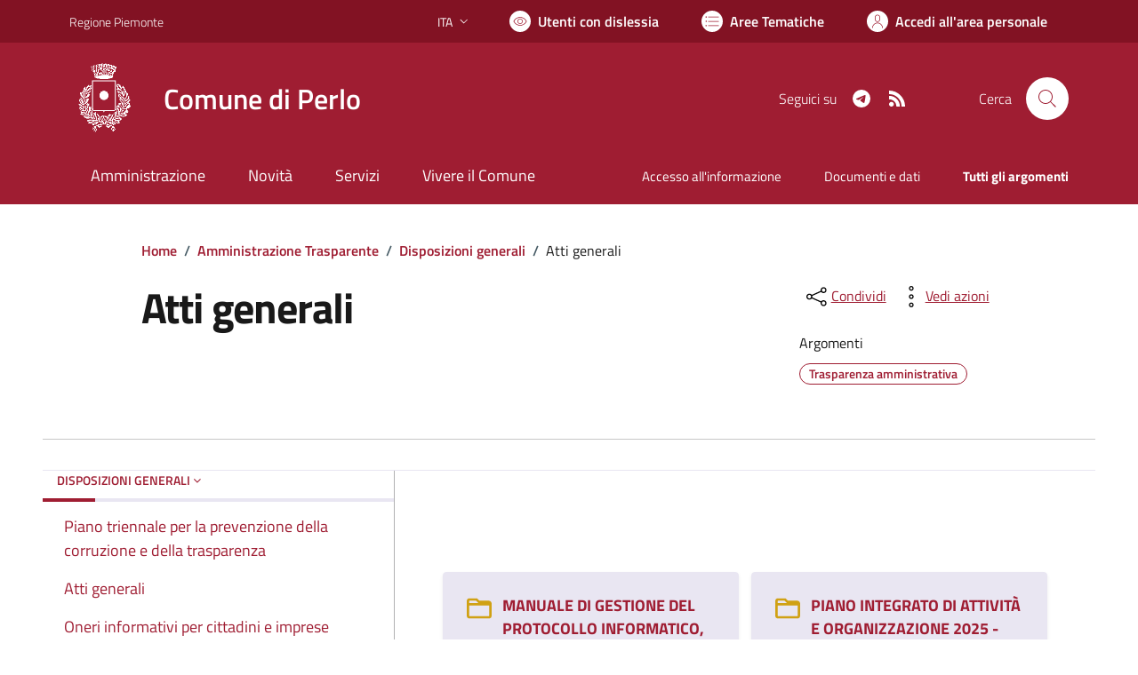

--- FILE ---
content_type: text/html; charset=utf-8
request_url: https://www.comune.perlo.cn.it/services/v1/ashx_master/carica_random_ricerca.ashx
body_size: 163
content:

						<li role='listitem'>
							<a href='/servizi/faq/78/Richiedere-il-certificato-di-cittadinanza'>
								Richiedere il certificato di cittadinanza
							</a>
						</li>
						<li role='listitem'>
							<a href='/servizi/faq/75/Presentare-denuncia-di-morte'>
								Presentare denuncia di morte
							</a>
						</li>
						<li role='listitem'>
							<a href='/servizi/faq/96/Cambio-di-residenza'>
								Cambio di residenza
							</a>
						</li>
						<li role='listitem'>
							<a href='/servizi/faq/93/Pagare-tributi-IMU'>
								Pagare tributi IMU
							</a>
						</li>